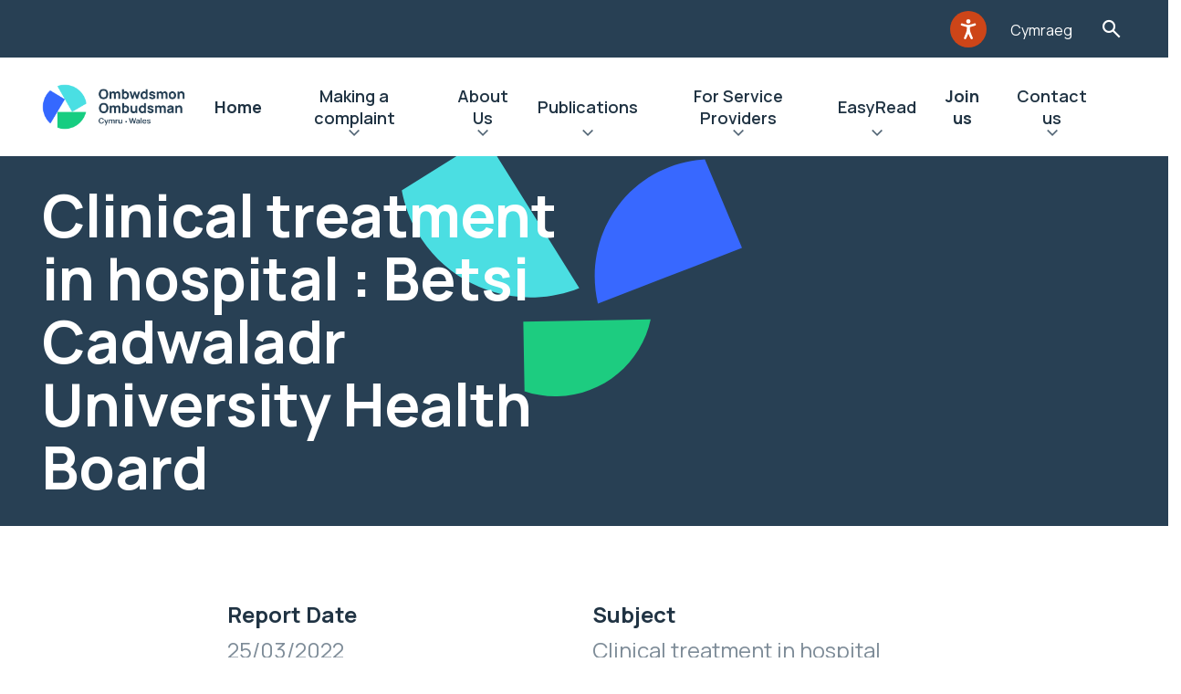

--- FILE ---
content_type: text/html; charset=UTF-8
request_url: https://www.ombudsman.wales/findings/clinical-treatment-in-hospital-betsi-cadwaladr-university-health-board-41/
body_size: 11494
content:
<!doctype html>
<html lang="en-GB" prefix="og: https://ogp.me/ns#">
    <head>

    <script src="https://ajax.googleapis.com/ajax/libs/webfont/1.6.26/webfont.js"></script>
    <script src="https://unpkg.com/@googlemaps/markerclusterer/dist/index.min.js"></script>

    <link rel="preload" href="https://www.ombudsman.wales/wp-content/themes/spindogs/css/icomoon/fonts/icomoon.ttf?eoj5nh" as="font" type="font/ttf" crossorigin>
    <link rel="preload" href="https://www.ombudsman.wales/wp-content/themes/spindogs/css/icomoon/fonts/icomoon.woff?eoj5nh" as="font" type="font/woff" crossorigin>
    <link rel="prefetch" href="https://www.ombudsman.wales/wp-content/themes/spindogs/css/icomoon/fonts/icomoon.svg?eoj5nh#icomoon" type="image/svg+xml" crossorigin>


    <!-- favicon files -->
    <link rel="apple-touch-icon-precomposed" sizes="57x57" href="https://www.ombudsman.wales/wp-content/themes/spindogs/images/favicon/apple-touch-icon-57x57.png">
    <link rel="apple-touch-icon-precomposed" sizes="114x114" href="https://www.ombudsman.wales/wp-content/themes/spindogs/images/favicon/apple-touch-icon-114x114.png">
    <link rel="apple-touch-icon-precomposed" sizes="72x72" href="https://www.ombudsman.wales/wp-content/themes/spindogs/images/favicon/apple-touch-icon-72x72.png">
    <link rel="apple-touch-icon-precomposed" sizes="144x144" href="https://www.ombudsman.wales/wp-content/themes/spindogs/images/favicon/apple-touch-icon-144x144.png">
    <link rel="apple-touch-icon-precomposed" sizes="60x60" href=https://www.ombudsman.wales/wp-content/themes/spindogs"/images/favicon/apple-touch-icon-60x60.png">
    <link rel="apple-touch-icon-precomposed" sizes="120x120" href="https://www.ombudsman.wales/wp-content/themes/spindogs/images/favicon/apple-touch-icon-120x120.png">
    <link rel="apple-touch-icon-precomposed" sizes="76x76" href="https://www.ombudsman.wales/wp-content/themes/spindogs/images/favicon/apple-touch-icon-76x76.png">
    <link rel="apple-touch-icon-precomposed" sizes="152x152" href="https://www.ombudsman.wales/wp-content/themes/spindogs/images/favicon/apple-touch-icon-152x152.png">
    <link rel="icon" type="image/png" href="https://www.ombudsman.wales/wp-content/themes/spindogs/images/favicon/favicon-196x196.png" sizes="196x196">
    <link rel="icon" type="image/png" href="https://www.ombudsman.wales/wp-content/themes/spindogs/images/favicon/favicon-96x96.png" sizes="96x96">
    <link rel="icon" type="image/png" href="https://www.ombudsman.wales/wp-content/themes/spindogs/images/favicon/favicon-32x32.png" sizes="32x32">
    <link rel="icon" type="image/png" href="https://www.ombudsman.wales/wp-content/themes/spindogs/images/favicon/favicon-16x16.png" sizes="16x16">
    <link rel="icon" type="image/png" href="https://www.ombudsman.wales/wp-content/themes/spindogs/images/favicon/favicon-128.png" sizes="128x128">
    <meta name="application-name" content="&nbsp;">
    <meta name="msapplication-TileColor" content="#FFFFFF">
    <meta name="msapplication-TileImage" content="mstile-144x144.png">
    <meta name="msapplication-square70x70logo" content="mstile-70x70.png">
    <meta name="msapplication-square150x150logo" content="mstile-150x150.png">
    <meta name="msapplication-wide310x150logo" content="mstile-310x150.png">
    <meta name="msapplication-square310x310logo" content="mstile-310x310.png">

    	<style>img:is([sizes="auto" i], [sizes^="auto," i]) { contain-intrinsic-size: 3000px 1500px }</style>
	
<!-- Search Engine Optimization by Rank Math PRO - https://rankmath.com/ -->
<title>Clinical treatment in hospital : Betsi Cadwaladr University Health Board - Public Services Ombudsman for Wales</title>
<meta name="robots" content="index, follow, max-snippet:-1, max-video-preview:-1, max-image-preview:large"/>
<link rel="canonical" href="https://www.ombudsman.wales/findings/clinical-treatment-in-hospital-betsi-cadwaladr-university-health-board-41/" />
<meta property="og:locale" content="en_GB" />
<meta property="og:type" content="article" />
<meta property="og:title" content="Clinical treatment in hospital : Betsi Cadwaladr University Health Board - Public Services Ombudsman for Wales" />
<meta property="og:url" content="https://www.ombudsman.wales/findings/clinical-treatment-in-hospital-betsi-cadwaladr-university-health-board-41/" />
<meta property="og:site_name" content="Public Services Ombudsman for Wales" />
<meta property="og:updated_time" content="2024-03-21T17:33:58+00:00" />
<meta name="twitter:card" content="summary_large_image" />
<meta name="twitter:title" content="Clinical treatment in hospital : Betsi Cadwaladr University Health Board - Public Services Ombudsman for Wales" />
<!-- /Rank Math WordPress SEO plugin -->

<script>
window._wpemojiSettings = {"baseUrl":"https:\/\/s.w.org\/images\/core\/emoji\/16.0.1\/72x72\/","ext":".png","svgUrl":"https:\/\/s.w.org\/images\/core\/emoji\/16.0.1\/svg\/","svgExt":".svg","source":{"concatemoji":"https:\/\/www.ombudsman.wales\/wp-includes\/js\/wp-emoji-release.min.js?ver=6.8.3"}};
/*! This file is auto-generated */
!function(s,n){var o,i,e;function c(e){try{var t={supportTests:e,timestamp:(new Date).valueOf()};sessionStorage.setItem(o,JSON.stringify(t))}catch(e){}}function p(e,t,n){e.clearRect(0,0,e.canvas.width,e.canvas.height),e.fillText(t,0,0);var t=new Uint32Array(e.getImageData(0,0,e.canvas.width,e.canvas.height).data),a=(e.clearRect(0,0,e.canvas.width,e.canvas.height),e.fillText(n,0,0),new Uint32Array(e.getImageData(0,0,e.canvas.width,e.canvas.height).data));return t.every(function(e,t){return e===a[t]})}function u(e,t){e.clearRect(0,0,e.canvas.width,e.canvas.height),e.fillText(t,0,0);for(var n=e.getImageData(16,16,1,1),a=0;a<n.data.length;a++)if(0!==n.data[a])return!1;return!0}function f(e,t,n,a){switch(t){case"flag":return n(e,"\ud83c\udff3\ufe0f\u200d\u26a7\ufe0f","\ud83c\udff3\ufe0f\u200b\u26a7\ufe0f")?!1:!n(e,"\ud83c\udde8\ud83c\uddf6","\ud83c\udde8\u200b\ud83c\uddf6")&&!n(e,"\ud83c\udff4\udb40\udc67\udb40\udc62\udb40\udc65\udb40\udc6e\udb40\udc67\udb40\udc7f","\ud83c\udff4\u200b\udb40\udc67\u200b\udb40\udc62\u200b\udb40\udc65\u200b\udb40\udc6e\u200b\udb40\udc67\u200b\udb40\udc7f");case"emoji":return!a(e,"\ud83e\udedf")}return!1}function g(e,t,n,a){var r="undefined"!=typeof WorkerGlobalScope&&self instanceof WorkerGlobalScope?new OffscreenCanvas(300,150):s.createElement("canvas"),o=r.getContext("2d",{willReadFrequently:!0}),i=(o.textBaseline="top",o.font="600 32px Arial",{});return e.forEach(function(e){i[e]=t(o,e,n,a)}),i}function t(e){var t=s.createElement("script");t.src=e,t.defer=!0,s.head.appendChild(t)}"undefined"!=typeof Promise&&(o="wpEmojiSettingsSupports",i=["flag","emoji"],n.supports={everything:!0,everythingExceptFlag:!0},e=new Promise(function(e){s.addEventListener("DOMContentLoaded",e,{once:!0})}),new Promise(function(t){var n=function(){try{var e=JSON.parse(sessionStorage.getItem(o));if("object"==typeof e&&"number"==typeof e.timestamp&&(new Date).valueOf()<e.timestamp+604800&&"object"==typeof e.supportTests)return e.supportTests}catch(e){}return null}();if(!n){if("undefined"!=typeof Worker&&"undefined"!=typeof OffscreenCanvas&&"undefined"!=typeof URL&&URL.createObjectURL&&"undefined"!=typeof Blob)try{var e="postMessage("+g.toString()+"("+[JSON.stringify(i),f.toString(),p.toString(),u.toString()].join(",")+"));",a=new Blob([e],{type:"text/javascript"}),r=new Worker(URL.createObjectURL(a),{name:"wpTestEmojiSupports"});return void(r.onmessage=function(e){c(n=e.data),r.terminate(),t(n)})}catch(e){}c(n=g(i,f,p,u))}t(n)}).then(function(e){for(var t in e)n.supports[t]=e[t],n.supports.everything=n.supports.everything&&n.supports[t],"flag"!==t&&(n.supports.everythingExceptFlag=n.supports.everythingExceptFlag&&n.supports[t]);n.supports.everythingExceptFlag=n.supports.everythingExceptFlag&&!n.supports.flag,n.DOMReady=!1,n.readyCallback=function(){n.DOMReady=!0}}).then(function(){return e}).then(function(){var e;n.supports.everything||(n.readyCallback(),(e=n.source||{}).concatemoji?t(e.concatemoji):e.wpemoji&&e.twemoji&&(t(e.twemoji),t(e.wpemoji)))}))}((window,document),window._wpemojiSettings);
</script>
<style id='wp-emoji-styles-inline-css'>

	img.wp-smiley, img.emoji {
		display: inline !important;
		border: none !important;
		box-shadow: none !important;
		height: 1em !important;
		width: 1em !important;
		margin: 0 0.07em !important;
		vertical-align: -0.1em !important;
		background: none !important;
		padding: 0 !important;
	}
</style>
<link rel='stylesheet' id='wp-block-library-css' href='https://www.ombudsman.wales/wp-includes/css/dist/block-library/style.min.css?ver=6.8.3' media='all' />
<style id='classic-theme-styles-inline-css'>
/*! This file is auto-generated */
.wp-block-button__link{color:#fff;background-color:#32373c;border-radius:9999px;box-shadow:none;text-decoration:none;padding:calc(.667em + 2px) calc(1.333em + 2px);font-size:1.125em}.wp-block-file__button{background:#32373c;color:#fff;text-decoration:none}
</style>
<style id='global-styles-inline-css'>
:root{--wp--preset--aspect-ratio--square: 1;--wp--preset--aspect-ratio--4-3: 4/3;--wp--preset--aspect-ratio--3-4: 3/4;--wp--preset--aspect-ratio--3-2: 3/2;--wp--preset--aspect-ratio--2-3: 2/3;--wp--preset--aspect-ratio--16-9: 16/9;--wp--preset--aspect-ratio--9-16: 9/16;--wp--preset--color--black: #000000;--wp--preset--color--cyan-bluish-gray: #abb8c3;--wp--preset--color--white: #ffffff;--wp--preset--color--pale-pink: #f78da7;--wp--preset--color--vivid-red: #cf2e2e;--wp--preset--color--luminous-vivid-orange: #ff6900;--wp--preset--color--luminous-vivid-amber: #fcb900;--wp--preset--color--light-green-cyan: #7bdcb5;--wp--preset--color--vivid-green-cyan: #00d084;--wp--preset--color--pale-cyan-blue: #8ed1fc;--wp--preset--color--vivid-cyan-blue: #0693e3;--wp--preset--color--vivid-purple: #9b51e0;--wp--preset--gradient--vivid-cyan-blue-to-vivid-purple: linear-gradient(135deg,rgba(6,147,227,1) 0%,rgb(155,81,224) 100%);--wp--preset--gradient--light-green-cyan-to-vivid-green-cyan: linear-gradient(135deg,rgb(122,220,180) 0%,rgb(0,208,130) 100%);--wp--preset--gradient--luminous-vivid-amber-to-luminous-vivid-orange: linear-gradient(135deg,rgba(252,185,0,1) 0%,rgba(255,105,0,1) 100%);--wp--preset--gradient--luminous-vivid-orange-to-vivid-red: linear-gradient(135deg,rgba(255,105,0,1) 0%,rgb(207,46,46) 100%);--wp--preset--gradient--very-light-gray-to-cyan-bluish-gray: linear-gradient(135deg,rgb(238,238,238) 0%,rgb(169,184,195) 100%);--wp--preset--gradient--cool-to-warm-spectrum: linear-gradient(135deg,rgb(74,234,220) 0%,rgb(151,120,209) 20%,rgb(207,42,186) 40%,rgb(238,44,130) 60%,rgb(251,105,98) 80%,rgb(254,248,76) 100%);--wp--preset--gradient--blush-light-purple: linear-gradient(135deg,rgb(255,206,236) 0%,rgb(152,150,240) 100%);--wp--preset--gradient--blush-bordeaux: linear-gradient(135deg,rgb(254,205,165) 0%,rgb(254,45,45) 50%,rgb(107,0,62) 100%);--wp--preset--gradient--luminous-dusk: linear-gradient(135deg,rgb(255,203,112) 0%,rgb(199,81,192) 50%,rgb(65,88,208) 100%);--wp--preset--gradient--pale-ocean: linear-gradient(135deg,rgb(255,245,203) 0%,rgb(182,227,212) 50%,rgb(51,167,181) 100%);--wp--preset--gradient--electric-grass: linear-gradient(135deg,rgb(202,248,128) 0%,rgb(113,206,126) 100%);--wp--preset--gradient--midnight: linear-gradient(135deg,rgb(2,3,129) 0%,rgb(40,116,252) 100%);--wp--preset--font-size--small: 13px;--wp--preset--font-size--medium: 20px;--wp--preset--font-size--large: 36px;--wp--preset--font-size--x-large: 42px;--wp--preset--spacing--20: 0.44rem;--wp--preset--spacing--30: 0.67rem;--wp--preset--spacing--40: 1rem;--wp--preset--spacing--50: 1.5rem;--wp--preset--spacing--60: 2.25rem;--wp--preset--spacing--70: 3.38rem;--wp--preset--spacing--80: 5.06rem;--wp--preset--shadow--natural: 6px 6px 9px rgba(0, 0, 0, 0.2);--wp--preset--shadow--deep: 12px 12px 50px rgba(0, 0, 0, 0.4);--wp--preset--shadow--sharp: 6px 6px 0px rgba(0, 0, 0, 0.2);--wp--preset--shadow--outlined: 6px 6px 0px -3px rgba(255, 255, 255, 1), 6px 6px rgba(0, 0, 0, 1);--wp--preset--shadow--crisp: 6px 6px 0px rgba(0, 0, 0, 1);}:where(.is-layout-flex){gap: 0.5em;}:where(.is-layout-grid){gap: 0.5em;}body .is-layout-flex{display: flex;}.is-layout-flex{flex-wrap: wrap;align-items: center;}.is-layout-flex > :is(*, div){margin: 0;}body .is-layout-grid{display: grid;}.is-layout-grid > :is(*, div){margin: 0;}:where(.wp-block-columns.is-layout-flex){gap: 2em;}:where(.wp-block-columns.is-layout-grid){gap: 2em;}:where(.wp-block-post-template.is-layout-flex){gap: 1.25em;}:where(.wp-block-post-template.is-layout-grid){gap: 1.25em;}.has-black-color{color: var(--wp--preset--color--black) !important;}.has-cyan-bluish-gray-color{color: var(--wp--preset--color--cyan-bluish-gray) !important;}.has-white-color{color: var(--wp--preset--color--white) !important;}.has-pale-pink-color{color: var(--wp--preset--color--pale-pink) !important;}.has-vivid-red-color{color: var(--wp--preset--color--vivid-red) !important;}.has-luminous-vivid-orange-color{color: var(--wp--preset--color--luminous-vivid-orange) !important;}.has-luminous-vivid-amber-color{color: var(--wp--preset--color--luminous-vivid-amber) !important;}.has-light-green-cyan-color{color: var(--wp--preset--color--light-green-cyan) !important;}.has-vivid-green-cyan-color{color: var(--wp--preset--color--vivid-green-cyan) !important;}.has-pale-cyan-blue-color{color: var(--wp--preset--color--pale-cyan-blue) !important;}.has-vivid-cyan-blue-color{color: var(--wp--preset--color--vivid-cyan-blue) !important;}.has-vivid-purple-color{color: var(--wp--preset--color--vivid-purple) !important;}.has-black-background-color{background-color: var(--wp--preset--color--black) !important;}.has-cyan-bluish-gray-background-color{background-color: var(--wp--preset--color--cyan-bluish-gray) !important;}.has-white-background-color{background-color: var(--wp--preset--color--white) !important;}.has-pale-pink-background-color{background-color: var(--wp--preset--color--pale-pink) !important;}.has-vivid-red-background-color{background-color: var(--wp--preset--color--vivid-red) !important;}.has-luminous-vivid-orange-background-color{background-color: var(--wp--preset--color--luminous-vivid-orange) !important;}.has-luminous-vivid-amber-background-color{background-color: var(--wp--preset--color--luminous-vivid-amber) !important;}.has-light-green-cyan-background-color{background-color: var(--wp--preset--color--light-green-cyan) !important;}.has-vivid-green-cyan-background-color{background-color: var(--wp--preset--color--vivid-green-cyan) !important;}.has-pale-cyan-blue-background-color{background-color: var(--wp--preset--color--pale-cyan-blue) !important;}.has-vivid-cyan-blue-background-color{background-color: var(--wp--preset--color--vivid-cyan-blue) !important;}.has-vivid-purple-background-color{background-color: var(--wp--preset--color--vivid-purple) !important;}.has-black-border-color{border-color: var(--wp--preset--color--black) !important;}.has-cyan-bluish-gray-border-color{border-color: var(--wp--preset--color--cyan-bluish-gray) !important;}.has-white-border-color{border-color: var(--wp--preset--color--white) !important;}.has-pale-pink-border-color{border-color: var(--wp--preset--color--pale-pink) !important;}.has-vivid-red-border-color{border-color: var(--wp--preset--color--vivid-red) !important;}.has-luminous-vivid-orange-border-color{border-color: var(--wp--preset--color--luminous-vivid-orange) !important;}.has-luminous-vivid-amber-border-color{border-color: var(--wp--preset--color--luminous-vivid-amber) !important;}.has-light-green-cyan-border-color{border-color: var(--wp--preset--color--light-green-cyan) !important;}.has-vivid-green-cyan-border-color{border-color: var(--wp--preset--color--vivid-green-cyan) !important;}.has-pale-cyan-blue-border-color{border-color: var(--wp--preset--color--pale-cyan-blue) !important;}.has-vivid-cyan-blue-border-color{border-color: var(--wp--preset--color--vivid-cyan-blue) !important;}.has-vivid-purple-border-color{border-color: var(--wp--preset--color--vivid-purple) !important;}.has-vivid-cyan-blue-to-vivid-purple-gradient-background{background: var(--wp--preset--gradient--vivid-cyan-blue-to-vivid-purple) !important;}.has-light-green-cyan-to-vivid-green-cyan-gradient-background{background: var(--wp--preset--gradient--light-green-cyan-to-vivid-green-cyan) !important;}.has-luminous-vivid-amber-to-luminous-vivid-orange-gradient-background{background: var(--wp--preset--gradient--luminous-vivid-amber-to-luminous-vivid-orange) !important;}.has-luminous-vivid-orange-to-vivid-red-gradient-background{background: var(--wp--preset--gradient--luminous-vivid-orange-to-vivid-red) !important;}.has-very-light-gray-to-cyan-bluish-gray-gradient-background{background: var(--wp--preset--gradient--very-light-gray-to-cyan-bluish-gray) !important;}.has-cool-to-warm-spectrum-gradient-background{background: var(--wp--preset--gradient--cool-to-warm-spectrum) !important;}.has-blush-light-purple-gradient-background{background: var(--wp--preset--gradient--blush-light-purple) !important;}.has-blush-bordeaux-gradient-background{background: var(--wp--preset--gradient--blush-bordeaux) !important;}.has-luminous-dusk-gradient-background{background: var(--wp--preset--gradient--luminous-dusk) !important;}.has-pale-ocean-gradient-background{background: var(--wp--preset--gradient--pale-ocean) !important;}.has-electric-grass-gradient-background{background: var(--wp--preset--gradient--electric-grass) !important;}.has-midnight-gradient-background{background: var(--wp--preset--gradient--midnight) !important;}.has-small-font-size{font-size: var(--wp--preset--font-size--small) !important;}.has-medium-font-size{font-size: var(--wp--preset--font-size--medium) !important;}.has-large-font-size{font-size: var(--wp--preset--font-size--large) !important;}.has-x-large-font-size{font-size: var(--wp--preset--font-size--x-large) !important;}
:where(.wp-block-post-template.is-layout-flex){gap: 1.25em;}:where(.wp-block-post-template.is-layout-grid){gap: 1.25em;}
:where(.wp-block-columns.is-layout-flex){gap: 2em;}:where(.wp-block-columns.is-layout-grid){gap: 2em;}
:root :where(.wp-block-pullquote){font-size: 1.5em;line-height: 1.6;}
</style>
<link rel='stylesheet' id='spindogs-css' href='https://www.ombudsman.wales/wp-content/themes/spindogs/css/main.css?ver=1764587996' media='all' />
<link rel="https://api.w.org/" href="https://www.ombudsman.wales/wp-json/" /><link rel="EditURI" type="application/rsd+xml" title="RSD" href="https://www.ombudsman.wales/xmlrpc.php?rsd" />
<link rel='shortlink' href='https://www.ombudsman.wales/?p=6995' />
<link rel="alternate" title="oEmbed (JSON)" type="application/json+oembed" href="https://www.ombudsman.wales/wp-json/oembed/1.0/embed?url=https%3A%2F%2Fwww.ombudsman.wales%2Ffindings%2Fclinical-treatment-in-hospital-betsi-cadwaladr-university-health-board-41%2F" />
<link rel="alternate" title="oEmbed (XML)" type="text/xml+oembed" href="https://www.ombudsman.wales/wp-json/oembed/1.0/embed?url=https%3A%2F%2Fwww.ombudsman.wales%2Ffindings%2Fclinical-treatment-in-hospital-betsi-cadwaladr-university-health-board-41%2F&#038;format=xml" />
<meta charset='UTF-8'><meta name="viewport" content="width=device-width, initial-scale=1, shrink-to-fit=no"><!-- Google Tag Manager -->
<script>(function(w,d,s,l,i){w[l]=w[l]||[];w[l].push({'gtm.start':
new Date().getTime(),event:'gtm.js'});var f=d.getElementsByTagName(s)[0],
j=d.createElement(s),dl=l!='dataLayer'?'&l='+l:'';j.async=true;j.src=
'https://www.googletagmanager.com/gtm.js?id='+i+dl;f.parentNode.insertBefore(j,f);
})(window,document,'script','dataLayer','GTM-577PGV5');

window.dataLayer = window.dataLayer || [];
function gtag() { window.dataLayer.push(arguments); }
gtag('consent', 'default', {
  ad_storage: 'denied',
  analytics_storage: 'denied',
  ad_user_data: 'denied',
  ad_personalization: 'denied',
wait_for_update: 500,
});
dataLayer.push({'event': 'default_consent'});
</script>
<!-- End Google Tag Manager -->

</head>
    <body class='wp-singular findings-template-default single single-findings postid-6995 wp-theme-spindogs'>
        <!-- Google Tag Manager (noscript) -->
<noscript><iframe src="https://www.googletagmanager.com/ns.html?id=GTM-577PGV5"
height="0" width="0" style="display:none;visibility:hidden"></iframe></noscript>
<!-- End Google Tag Manager (noscript) -->

         <div id="backToTop"></div>
         <nav aria-label="Skip to main">
            <a class="visually-hidden-focusable skiptomain" href="#Main">Skip to main content</a>
        </nav>

        <div class="wrapper"><!--wrapper-->
            <div class="row">
    <div class="col-12 order-1">
        <div class="header-aux">
            <div class="container">
                <div class="row">
                    <div class="col-12">
                        <div class="header-aux-nav">
                            <nav aria-label="Auxillery">
                                <ul class="nav-aux">
    <li class="menu-item">
		<div id="__ba_panel"><div class="imgDiv"><button aria-label="Listen with the ReachDeck Toolbar" title="Listen with the ReachDeck Toolbar" class="gw-launchpad-icon-button gw-launchpad-icon-button--orange gw-launchpad-icon-button--s3" type="button"><span class="gw-launchpad-icon-button__icon gw-launchpad-icon-button__icon--launchpad-s1 gw-launchpad-button__icon--accessibility-man-white" alt="Listen with the ReachDeck Toolbar"></span></button></div></div>
	</li>
	    <li class="menu-item">
		<a href="https://www.ombwdsmon.cymru">Cymraeg</a>
	</li>
	    <li class="menu-item">
		<button type="button" class="searchtoggle searchToggleTrigger">Toggle Search Form</button>
	</li>
</ul>
                            </nav>
                            <!--nav-->
                        </div>
                    </div>
                </div>
            </div>
        </div>
    </div>
    <div class="col-12 order-3 order-xl-2">
        <div class="searchbar searchBarElement" role="search" aria-hidden="true">
    <div class="container">
        <div class="searchbar-form">
            <form action="https://www.ombudsman.wales">
                <div class="container">
                    <div class="row">
                        <div class="col-xl-6 offset-xl-3">
                            <div class="search-wrapper">
                                <div class="field_wrap __text">
                                    <div class="label_wrap"><label for="searchbar-input">Type in your search and hit enter to see results…</label></div>
                                    <div class="input_wrap">
                                        <input type="text" placeholder="Search item" name="s" id="searchbar-input" class="searchBarFocus" value="" tabindex="-1">
                                    </div>
                                </div>
                                <div class="submit_wrap">
                                    <button type="submit" tabindex="-1">Search</button>
                                </div>
                                <button class="searchbar-close searchbarClose"><span class="visually-hidden">Searchbar close</span></button>
                            </div>
                        </div>
                    </div>
                </div>
            </form>
        </div>
    </div>
</div>
    </div>
    <div class="col-12 order-2 order-xl-3">
        <header class="header">
            <div class="container">
                <div class="row position-relative">
                    <div class="position-static col-12">
                        <div class="header-wrapper">
                                                        <a href="https://www.ombudsman.wales" class="header-logo">
                                <img src="https://www.ombudsman.wales/wp-content/uploads/2022/10/Ombudsman-Wales-Primary-Logo-Colour-Dark.png" alt="Public Services Ombudsman for Wales">
                            </a>
                                                        <div class="navcontainer">
                                <!--offcanvas-->
                                <div class="navwrap">
    <nav aria-label="Primary" class="nav">
                <ul>
                                                                <li class="menu-item menu-item-type-post_type menu-item-object-page menu-item-home menu-item-4171"><a href="https://www.ombudsman.wales/">Home</a></li>
                                                                                <li class="menu-item menu-item-type-post_type menu-item-object-page menu-item-412 menu-item menu-item-has-megamenu">
                        <div class="menu-item-has-megamenu-button">
                            <a href="https://www.ombudsman.wales/making-a-complaint/">Making a complaint</a>
                            <button type="button" aria-haspopup="true" aria-expanded="false">Expand Making a complaint</button>
                        </div>
                        <div class="menu-item-is-megamenu">
                            <div class="backto"><button type="button" aria-label="Back">Making a complaint</button></div>
                            <div class="viewall"><a href="https://www.ombudsman.wales/making-a-complaint/">Making a complaint</a></div>
                            <div class="container">
                                <div class="megamenu-wrap">
                                    <div class="megamenu-col">
                                        <div class="row">
                                                                                        <div class="col-lg-6 col-xl-3">
                                                                                                <a href="https://www.ombudsman.wales/making-a-complaint/" class="megamenu-link megamenu-link-has-children __heading">
                                                    <h2>Information:</h2>
                                                </a>
                                                                                                                                                <ul class="megamenu-list">
                                                    <!-- List items -->
                                                    <li class="backto"><button type="button">Information:</button></li>
                                                    <li class="viewall"><button type="button">Information:</button></li>
                                                                                                                                                                    <li><a href="/how-to-complain/" class="megamenu-link">How to complain</a></li>
                                                                                                                                                                                                                            <li><a href="/factsheets-new/" class="megamenu-link">Factsheets</a></li>
                                                                                                                                                                                                                            <li><a href="https://www.ombudsman.wales/organisations-you-can-complain-to-us-about/" class="megamenu-link">Organisations you can complain to us about</a></li>
                                                                                                                                                                                                                            <li><a href="/making-a-complaint/how-we-can-help-you-to-use-our-service/" class="megamenu-link">How we can help you to use our service</a></li>
                                                                                                                                                                                                                            <li><a href="/microsoft-365-secure-email/" class="megamenu-link">Microsoft 365 Secure Email</a></li>
                                                                                                                                                            </ul>
                                                                                            </div>
                                                                                        <div class="col-lg-6 col-xl-3">
                                                                                                <a href="https://www.ombudsman.wales/making-a-complaint/" class="megamenu-link megamenu-link-has-children __heading">
                                                    <h2>Complaints About:</h2>
                                                </a>
                                                                                                                                                <ul class="megamenu-list">
                                                    <!-- List items -->
                                                    <li class="backto"><button type="button">Complaints About:</button></li>
                                                    <li class="viewall"><button type="button">Complaints About:</button></li>
                                                                                                                                                                    <li><a href="/fact-sheets/complaints-against-public-bodies-our-procedure-easy-read/" class="megamenu-link">Complaints about public service providers in Wales</a></li>
                                                                                                                                                                                                                            <li><a href="/fact-sheets/what-we-do-when-we-get-your-complaint-about-the-conduct-of-a-local-councillor/" class="megamenu-link">Complaints about the conduct of local councillors</a></li>
                                                                                                                                                                                                                            <li><a href="/fact-sheets/complaints-about-independent-care-providers/" class="megamenu-link">Complaints about independent care providers</a></li>
                                                                                                                                                                                                                            <li><a href="/complaints-about-covid-nosocomial/" class="megamenu-link">Complaints about Nosocomial COVID-19</a></li>
                                                                                                                                                            </ul>
                                                                                            </div>
                                                                                        <div class="col-lg-6 col-xl-3">
                                                                                                <a href="https://www.ombudsman.wales/making-a-complaint/" class="megamenu-link megamenu-link-has-children __heading">
                                                    <h2>Other Organisations:</h2>
                                                </a>
                                                                                                                                                <ul class="megamenu-list">
                                                    <!-- List items -->
                                                    <li class="backto"><button type="button">Other Organisations:</button></li>
                                                    <li class="viewall"><button type="button">Other Organisations:</button></li>
                                                                                                                                                                    <li><a href="https://www.ombudsman.wales/other-organisations-that-may-be-able-to-help-you/" class="megamenu-link">Other organisations that may be able to help you</a></li>
                                                                                                                                                                                                                            <li><a href="/advice-advocates/" class="megamenu-link">Advice and Advocacy bodies</a></li>
                                                                                                                                                                                                                            <li><a href="https://www.ombudsman.wales/free-online-training-for-senedd-and-westminster-parliament-constituency-teams/" class="megamenu-link">Free online training for Senedd and Westminster Parliament constituency teams</a></li>
                                                                                                                                                            </ul>
                                                                                            </div>
                                                                                    </div>
                                    </div>
                                </div>
                            </div>
                        </div>
                    </li>
                                                                                <li class="menu-item menu-item-type-post_type menu-item-object-page menu-item-406 menu-item menu-item-has-megamenu">
                        <div class="menu-item-has-megamenu-button">
                            <a href="https://www.ombudsman.wales/about-us/">About Us</a>
                            <button type="button" aria-haspopup="true" aria-expanded="false">Expand About Us</button>
                        </div>
                        <div class="menu-item-is-megamenu">
                            <div class="backto"><button type="button" aria-label="Back">About Us</button></div>
                            <div class="viewall"><a href="https://www.ombudsman.wales/about-us/">About Us</a></div>
                            <div class="container">
                                <div class="megamenu-wrap">
                                    <div class="megamenu-col">
                                        <div class="row">
                                                                                        <div class="col-lg-6 col-xl-3">
                                                                                                <a href="https://www.ombudsman.wales/about-us/" class="megamenu-link megamenu-link-has-children __heading">
                                                    <h2>About us:</h2>
                                                </a>
                                                                                                                                                <ul class="megamenu-list">
                                                    <!-- List items -->
                                                    <li class="backto"><button type="button">About us:</button></li>
                                                    <li class="viewall"><button type="button">About us:</button></li>
                                                                                                                                                                    <li><a href="/who-we-are/" class="megamenu-link">Who We Are</a></li>
                                                                                                                                                                                                                            <li><a href="https://www.ombudsman.wales/vision-mission-and-values/" class="megamenu-link">Our mission, ambition, principles and aims</a></li>
                                                                                                                                                                                                                            <li><a href="https://www.ombudsman.wales/own-initiative-investigations/" class="megamenu-link">Our Own Initiative Investigations</a></li>
                                                                                                                                                                                                                            <li><a href="https://www.ombudsman.wales/service-standards/" class="megamenu-link">Our Service Standards</a></li>
                                                                                                                                                                                                                            <li><a href="https://www.ombudsman.wales/policies-and-procedures/" class="megamenu-link">Our Policies and Procedures </a></li>
                                                                                                                                                            </ul>
                                                                                            </div>
                                                                                        <div class="col-lg-6 col-xl-3">
                                                                                                <a href="https://www.ombudsman.wales/about-us/" class="megamenu-link megamenu-link-has-children __heading">
                                                    <h2>Requesting:</h2>
                                                </a>
                                                                                                                                                <ul class="megamenu-list">
                                                    <!-- List items -->
                                                    <li class="backto"><button type="button">Requesting:</button></li>
                                                    <li class="viewall"><button type="button">Requesting:</button></li>
                                                                                                                                                                    <li><a href="/how-to-request-a-review-of-a-decision-we-have-taken-or-complain-about-us" class="megamenu-link">How to request a review of a decision we have taken or complain about us</a></li>
                                                                                                                                                                                                                            <li><a href="https://www.ombudsman.wales/freedom-of-information/" class="megamenu-link">How to request information about our work</a></li>
                                                                                                                                                                                                                            <li><a href="https://www.ombudsman.wales/data-protection/" class="megamenu-link">How to request information we hold about you</a></li>
                                                                                                                                                                                                                            <li><a href="https://www.ombudsman.wales/guide-to-information/" class="megamenu-link">Guide to Information </a></li>
                                                                                                                                                            </ul>
                                                                                            </div>
                                                                                        <div class="col-lg-6 col-xl-3">
                                                                                                <a href="https://www.ombudsman.wales/about-us/" class="megamenu-link megamenu-link-has-children __heading">
                                                    <h2>Other:</h2>
                                                </a>
                                                                                                                                                <ul class="megamenu-list">
                                                    <!-- List items -->
                                                    <li class="backto"><button type="button">Other:</button></li>
                                                    <li class="viewall"><button type="button">Other:</button></li>
                                                                                                                                                                    <li><a href="https://www.ombudsman.wales/news/" class="megamenu-link">News</a></li>
                                                                                                                                                                                                                            <li><a href="https://www.ombudsman.wales/accessibility/" class="megamenu-link">Accessibility</a></li>
                                                                                                                                                                                                                            <li><a href="https://www.ombudsman.wales/public-services-ombudsman-wales-act-2019/" class="megamenu-link">Read the Public Services Ombudsman (Wales) Act 2019</a></li>
                                                                                                                                                            </ul>
                                                                                            </div>
                                                                                    </div>
                                    </div>
                                </div>
                            </div>
                        </div>
                    </li>
                                                                                <li class="menu-item menu-item-type-post_type menu-item-object-page menu-item-555 menu-item menu-item-has-megamenu">
                        <div class="menu-item-has-megamenu-button">
                            <a href="https://www.ombudsman.wales/publications/">Publications</a>
                            <button type="button" aria-haspopup="true" aria-expanded="false">Expand Publications</button>
                        </div>
                        <div class="menu-item-is-megamenu">
                            <div class="backto"><button type="button" aria-label="Back">Publications</button></div>
                            <div class="viewall"><a href="https://www.ombudsman.wales/publications/">Publications</a></div>
                            <div class="container">
                                <div class="megamenu-wrap">
                                    <div class="megamenu-col">
                                        <div class="row">
                                                                                        <div class="col-lg-6 col-xl-3">
                                                                                                <a href="https://www.ombudsman.wales/publications/" class="megamenu-link megamenu-link-has-children __heading">
                                                    <h2>Publications:</h2>
                                                </a>
                                                                                                                                                <ul class="megamenu-list">
                                                    <!-- List items -->
                                                    <li class="backto"><button type="button">Publications:</button></li>
                                                    <li class="viewall"><button type="button">Publications:</button></li>
                                                                                                                                                                    <li><a href="/factsheets-new/" class="megamenu-link">Factsheets</a></li>
                                                                                                                                                                                                                            <li><a href="/information-for-councillors/" class="megamenu-link">Information for Councillors</a></li>
                                                                                                                                                                                                                            <li><a href="/consultations/" class="megamenu-link">Consultations</a></li>
                                                                                                                                                                                                                            <li><a href="/research-and-surveys/" class="megamenu-link">Research and Surveys</a></li>
                                                                                                                                                                                                                            <li><a href="/annual-letters/" class="megamenu-link">Annual Letters</a></li>
                                                                                                                                                                                                                            <li><a href="https://www.ombudsman.wales/independent-review/" class="megamenu-link">Independent Review</a></li>
                                                                                                                                                            </ul>
                                                                                            </div>
                                                                                        <div class="col-lg-6 col-xl-3">
                                                                                                <a href="https://www.ombudsman.wales/publications/" class="megamenu-link megamenu-link-has-children __heading">
                                                    <h2>Case Findings:</h2>
                                                </a>
                                                                                                                                                <ul class="megamenu-list">
                                                    <!-- List items -->
                                                    <li class="backto"><button type="button">Case Findings:</button></li>
                                                    <li class="viewall"><button type="button">Case Findings:</button></li>
                                                                                                                                                                    <li><a href="/findings/" class="megamenu-link">Our Findings</a></li>
                                                                                                                                                                                                                            <li><a href="/reports/" class="megamenu-link">Public Interest Reports</a></li>
                                                                                                                                                                                                                            <li><a href="/own-initiative-reports/" class="megamenu-link">Own Initiative Reports</a></li>
                                                                                                                                                                                                                            <li><a href="/equality-and-human-rights-casebook/" class="megamenu-link">Equality and Human Rights Casebook</a></li>
                                                                                                                                                                                                                            <li><a href="/open-data-2/" class="megamenu-link">Open Data</a></li>
                                                                                                                                                            </ul>
                                                                                            </div>
                                                                                        <div class="col-lg-6 col-xl-3">
                                                                                                <a href="https://www.ombudsman.wales/publications/" class="megamenu-link megamenu-link-has-children __heading">
                                                    <h2>Plans and Reports:</h2>
                                                </a>
                                                                                                                                                <ul class="megamenu-list">
                                                    <!-- List items -->
                                                    <li class="backto"><button type="button">Plans and Reports:</button></li>
                                                    <li class="viewall"><button type="button">Plans and Reports:</button></li>
                                                                                                                                                                    <li><a href="/annual-report-accounts/" class="megamenu-link">Annual Reports and Accounts</a></li>
                                                                                                                                                                                                                            <li><a href="/special-reports/" class="megamenu-link">Thematic Reports</a></li>
                                                                                                                                                                                                                            <li><a href="/strategic-plans/" class="megamenu-link">Strategic Plans</a></li>
                                                                                                                                                                                                                            <li><a href="/publications/sustainability-reports/" class="megamenu-link">Sustainability Reports </a></li>
                                                                                                                                                            </ul>
                                                                                            </div>
                                                                                        <div class="col-lg-6 col-xl-3">
                                                                                                <a href="https://www.ombudsman.wales/publications/" class="megamenu-link megamenu-link-has-children __heading">
                                                    <h2>Other Documents:</h2>
                                                </a>
                                                                                                                                                <ul class="megamenu-list">
                                                    <!-- List items -->
                                                    <li class="backto"><button type="button">Other Documents:</button></li>
                                                    <li class="viewall"><button type="button">Other Documents:</button></li>
                                                                                                                                                                    <li><a href="https://www.ombudsman.wales/equality/" class="megamenu-link">Equality</a></li>
                                                                                                                                                                                                                            <li><a href="https://www.ombudsman.wales/welsh-language-standards/" class="megamenu-link">Welsh Language Standards</a></li>
                                                                                                                                                            </ul>
                                                                                            </div>
                                                                                    </div>
                                    </div>
                                </div>
                            </div>
                        </div>
                    </li>
                                                                                <li class="menu-item menu-item-type-post_type menu-item-object-page menu-item-426 menu-item menu-item-has-megamenu">
                        <div class="menu-item-has-megamenu-button">
                            <a href="https://www.ombudsman.wales/for-service-providers/">For Service Providers</a>
                            <button type="button" aria-haspopup="true" aria-expanded="false">Expand For Service Providers</button>
                        </div>
                        <div class="menu-item-is-megamenu">
                            <div class="backto"><button type="button" aria-label="Back">For Service Providers</button></div>
                            <div class="viewall"><a href="https://www.ombudsman.wales/for-service-providers/">For Service Providers</a></div>
                            <div class="container">
                                <div class="megamenu-wrap">
                                    <div class="megamenu-col">
                                        <div class="row">
                                                                                        <div class="col-lg-6 col-xl-3">
                                                                                                                                                <ul class="megamenu-list">
                                                    <!-- List items -->
                                                    <li class="backto"><button type="button"></button></li>
                                                    <li class="viewall"><button type="button"></button></li>
                                                                                                                                                                    <li><a href="/guidance-in-public-bodies-to-wales/" class="megamenu-link">Guidance to public bodies in Wales</a></li>
                                                                                                                                                                                                                            <li><a href="/fact-sheets/information-for-independent-care-providers/" class="megamenu-link">Information for independent care providers</a></li>
                                                                                                                                                                                                                            <li><a href="/factsheets-for-service-providers/" class="megamenu-link">Factsheets for Service Providers</a></li>
                                                                                                                                                            </ul>
                                                                                            </div>
                                                                                        <div class="col-lg-6 col-xl-3">
                                                                                                                                                <ul class="megamenu-list">
                                                    <!-- List items -->
                                                    <li class="backto"><button type="button"></button></li>
                                                    <li class="viewall"><button type="button"></button></li>
                                                                                                                                                                    <li><a href="/complaints-standards-authority/" class="megamenu-link">Complaints Standards Authority</a></li>
                                                                                                                                                                                                                            <li><a href="/collaborative-working-best-practice-seminars/" class="megamenu-link">Collaborative Working &amp; Best Practice Seminars</a></li>
                                                                                                                                                            </ul>
                                                                                            </div>
                                                                                        <div class="col-lg-6 col-xl-3">
                                                                                                                                                <ul class="megamenu-list">
                                                    <!-- List items -->
                                                    <li class="backto"><button type="button"></button></li>
                                                    <li class="viewall"><button type="button"></button></li>
                                                                                                                                                                    <li><a href="/clinical-standards/" class="megamenu-link">Clinical Standards</a></li>
                                                                                                                                                                                                                            <li><a href="/memoranda-of-understanding/" class="megamenu-link">Memoranda of Understanding</a></li>
                                                                                                                                                            </ul>
                                                                                            </div>
                                                                                    </div>
                                    </div>
                                </div>
                            </div>
                        </div>
                    </li>
                                                                                <li class="menu-item menu-item-type-post_type menu-item-object-page menu-item-11559 menu-item menu-item-has-megamenu">
                        <div class="menu-item-has-megamenu-button">
                            <a href="https://www.ombudsman.wales/easyread/">EasyRead</a>
                            <button type="button" aria-haspopup="true" aria-expanded="false">Expand EasyRead</button>
                        </div>
                        <div class="menu-item-is-megamenu">
                            <div class="backto"><button type="button" aria-label="Back">EasyRead</button></div>
                            <div class="viewall"><a href="https://www.ombudsman.wales/easyread/">EasyRead</a></div>
                            <div class="container">
                                <div class="megamenu-wrap">
                                    <div class="megamenu-col">
                                        <div class="row">
                                                                                        <div class="col-lg-6 col-xl-3">
                                                                                                                                                <ul class="megamenu-list">
                                                    <!-- List items -->
                                                    <li class="backto"><button type="button"></button></li>
                                                    <li class="viewall"><button type="button"></button></li>
                                                                                                                                                                    <li><a href="/how-we-work-easyread" class="megamenu-link">How we work </a></li>
                                                                                                                                                                                                                            <li><a href="/code-of-conduct-easyread" class="megamenu-link">Information about Code of Conduct</a></li>
                                                                                                                                                                                                                            <li><a href="/complaints-about-public-service-providers-easyread" class="megamenu-link">Complaints about public service providers</a></li>
                                                                                                                                                                                                                            <li><a href="/complaints-about-education-easyread" class="megamenu-link">Complaints about Education </a></li>
                                                                                                                                                            </ul>
                                                                                            </div>
                                                                                        <div class="col-lg-6 col-xl-3">
                                                                                                                                                <ul class="megamenu-list">
                                                    <!-- List items -->
                                                    <li class="backto"><button type="button"></button></li>
                                                    <li class="viewall"><button type="button"></button></li>
                                                                                                                                                                    <li><a href="/complaints-about-health-easyread" class="megamenu-link">Complaints about Health</a></li>
                                                                                                                                                                                                                            <li><a href="/complaints-about-housing-your-home-easyread" class="megamenu-link">Complaints about Housing &amp; Your Home</a></li>
                                                                                                                                                                                                                            <li><a href="/complaints-about-parking-easyread" class="megamenu-link">Complaints about Parking</a></li>
                                                                                                                                                                                                                            <li><a href="/complaints-about-planning-easyread" class="megamenu-link">Complaints about Planning</a></li>
                                                                                                                                                            </ul>
                                                                                            </div>
                                                                                        <div class="col-lg-6 col-xl-3">
                                                                                                                                                <ul class="megamenu-list">
                                                    <!-- List items -->
                                                    <li class="backto"><button type="button"></button></li>
                                                    <li class="viewall"><button type="button"></button></li>
                                                                                                                                                                    <li><a href="/complaints-about-social-services-easyread" class="megamenu-link">Complaints about Social Services</a></li>
                                                                                                                                                                                                                            <li><a href="/complaints-about-various-other-things-easyread" class="megamenu-link">Complaints about Other things</a></li>
                                                                                                                                                                                                                            <li><a href="/own-initiative-investigations-easyread" class="megamenu-link">Own Initiative Investigations</a></li>
                                                                                                                                                                                                                            <li><a href="/thematic-reports-easyread" class="megamenu-link">Thematic Reports</a></li>
                                                                                                                                                            </ul>
                                                                                            </div>
                                                                                        <div class="col-lg-6 col-xl-3">
                                                                                                                                                <ul class="megamenu-list">
                                                    <!-- List items -->
                                                    <li class="backto"><button type="button"></button></li>
                                                    <li class="viewall"><button type="button"></button></li>
                                                                                                                                                                    <li><a href="/annual-reports-accounts-easyread" class="megamenu-link">Annual Reports &amp; Accounts</a></li>
                                                                                                                                                                                                                            <li><a href="/sustainability-reports-easyread" class="megamenu-link">Sustainability Reports</a></li>
                                                                                                                                                                                                                            <li><a href="/equality-documents-easyread" class="megamenu-link">Equality Documents</a></li>
                                                                                                                                                            </ul>
                                                                                            </div>
                                                                                    </div>
                                    </div>
                                </div>
                            </div>
                        </div>
                    </li>
                                                                                <li class="menu-item menu-item-type-post_type menu-item-object-page menu-item-130"><a href="https://www.ombudsman.wales/careers/">Join us</a></li>
                                                                                <li class="menu-item menu-item-type-post_type menu-item-object-page menu-item-128 menu-item menu-item-has-megamenu">
                        <div class="menu-item-has-megamenu-button">
                            <a href="https://www.ombudsman.wales/contactus/">Contact us</a>
                            <button type="button" aria-haspopup="true" aria-expanded="false">Expand Contact us</button>
                        </div>
                        <div class="menu-item-is-megamenu">
                            <div class="backto"><button type="button" aria-label="Back">Contact us</button></div>
                            <div class="viewall"><a href="https://www.ombudsman.wales/contactus/">Contact us</a></div>
                            <div class="container">
                                <div class="megamenu-wrap">
                                    <div class="megamenu-col">
                                        <div class="row">
                                                                                        <div class="col-lg-6 col-xl-3">
                                                                                                                                                <ul class="megamenu-list">
                                                    <!-- List items -->
                                                    <li class="backto"><button type="button"></button></li>
                                                    <li class="viewall"><button type="button"></button></li>
                                                                                                                                                                    <li><a href="/contactus/" class="megamenu-link">Contact Us</a></li>
                                                                                                                                                                                                                            <li><a href="/media-centre/" class="megamenu-link">Media Centre</a></li>
                                                                                                                                                            </ul>
                                                                                            </div>
                                                                                    </div>
                                    </div>
                                </div>
                            </div>
                        </div>
                    </li>
                                    </ul>
            </nav>
    <!--nav-->
</div>                                <!--offcanvas-->
                                <div class="header-opts">
                                    <button class="searchtoggle searchToggleTrigger">Toggle Search Form</button>
                                    <button class="burger">
                                        <span class="burger-toggle"><span></span></span>
                                        Toggle Menu
                                    </button><!--burger-->
                                </div>
                            </div>
                        </div>
                    </div>

                </div><!--row-->
            </div><!--container-->
        </header><!--header-->
    </div>
</div>            <main id="Main" tabindex="0">
                
    <!-- Banner -->
     <!-- Banner - Flex -->
<section class="banner max-width overflow-hidden __flex __noimage">
        <div class="banner-wrap">
        <div class="container">
            <div class="row banner-wrap-row">
                <div class="col-md-8 col-xl-6 fullOnPrint">
                    <div class="banner-content">
                        <div class="banner-contentwrap">
                                                                                        <h1 class="banner-title">Clinical treatment in hospital : Betsi Cadwaladr University Health Board</h1>
                                                                                </div>
                    </div>
                </div>
            </div>
        </div>
    </div>
</section>    <!-- Banner END-->

    <!-- Findings item -->
    <div class="max-width">
        <div class="flexibleblocks">
            <div class="flexibleblocks-block">
                <div class="container">
                    <div class="row">
                        <div class="col-xl-8 mx-auto">
                            <div class="metainfo">
                                    <div class="metainfo-item">
        <h4 class="metainfo-item-title">Report Date</h4>
        <span class="metainfo-item-value">25/03/2022</span>
    </div>
    <div class="metainfo-item">
        <h4 class="metainfo-item-title">Case Against</h4>
        <span class="metainfo-item-value">Betsi Cadwaladr University Health Board</span>
    </div>
    <div class="metainfo-item">
        <h4 class="metainfo-item-title">Subject</h4>
        <span class="metainfo-item-value">Clinical treatment in hospital</span>
    </div>
    <div class="metainfo-item">
        <h4 class="metainfo-item-title">Case Reference Number</h4>
        <span class="metainfo-item-value">202101775</span>
    </div>
    <div class="metainfo-item">
        <h4 class="metainfo-item-title">Outcome</h4>
        <span class="metainfo-item-value">Upheld in whole or in part</span>
    </div>
                            </div>
                        </div>
                    </div>
                </div>
            </div>
            <!-- Text -->
            <div class="flexibleblocks-block">
                <section class="textblock bg-swap max-width">
    <div class="container">
        <div class="row">
            <div class="col-xl-8 mx-auto">
                <div class="usercontent">
                    <p>Ms A complained about the care she received at Ysbyty Glan Clwyd. The investigation considered whether Ms A was a patient during her stay on the Day of Surgery Arrival ward (“DOSA ward”) between 22 and 23 September 2020 and whether it was clinically appropriate that no observations were undertaken during this stay. In addition, Ms A also complained that her complaint was not investigated adequately by the Health Board.<br />
The investigation found that Ms A’s discharge had not been fully completed, she remained within the hospital on award and so she was still under the care of the Health Board. The misconception that Ms A was not a patient, impacted upon the level of care she was provided; Ms A’s observations should have been taken. The failure to do so led to Ms A feeling a range of adverse emotions and left her unable to determine whether her blood pressure was within a range that required her to self-administer her prescribed medication. It also found that the Health Board did not investigate Ms A’s concern properly and appropriately.<br />
The Health Board agreed to apologise to Ms A and pay her financial redress of £250 in recognition of the failures in complaint handling. In addition, it agreed to requests that the nursing staff involved prepare written reflections on Ms A’s experience and have an opportunity to discuss these with their line manager. Furthermore, it agreed to arrange for a Staff Nurse and Health Care Support Worker on the DOS Award to attend specific customer care training and revisit the Equality and Diversity mandatory training. Finally, it agreed to reviews its Discharge Policy and develop a Discharge/Transfer Lounge Protocol.</p>

                </div>
            </div>
        </div>
    </div>
</section>
            </div>
            <!-- Text END-->
        </div>
    </div>
    <!-- Findings item END -->


            </main><!--#Main-->
        </div><!--wrapper-->

        <footer>
    <div class="footer">
        <div class="container">
            <div class="row">
                <div class="col-12 col-xl-7 order-2 order-xl-1">
                    <div class="footer-menu">
                                                <ul class="footer-links">
                            <li><h5>Footer Menu</h5></li>
                                                            <li><a href="https://www.ombudsman.wales/news/">News</a></li>
                                                            <li><a href="https://www.ombudsman.wales/careers/">Join us</a></li>
                                                            <li><a href="https://www.ombudsman.wales/accessibility/">Accessibility</a></li>
                                                            <li><a href="https://www.ombudsman.wales/privacy-notice/">Privacy Notice</a></li>
                                                            <li><a href="https://www.ombudsman.wales/contactus/">Contact Us</a></li>
                                                    </ul>
                                                <div class="footer-contact">
                                                        <h5>Get In Touch</h5>
                                                                                    <p>
                                0300 790 0203   Our phone line is open 10am-12:30pm and 1:30pm-4pm Monday – Friday
                            </p>
                                                                                </div>
                                            </div>
                </div>
                <div class="col-12 col-xl-5 order-1 order-xl-2">
                                        <div class="footer-translate">
                        Public Services Ombudsman for Wales<br />
1 Ffordd yr Hen Gae, Pencoed<br />
CF35 5LJ<br />
<br />
You can contact us in Welsh and we will respond in Welsh.  <br />
This will not lead to a delay in responding.<br />
All our documents are available in both Welsh and English.<br />

                    </div>
                                        <div class="footer-translate-socials">
                        <div id="google_translate_element" class="order-2 order-lg-1"></div>
                        <script>
                            function googleTranslateElementInit() {
                                new google.translate.TranslateElement({
                                    pageLanguage: 'en',
                                    layout: google.translate.TranslateElement.InlineLayout.VERTICAL
                                }, 'google_translate_element');
                            }
                        </script>
                        <script src="//translate.google.com/translate_a/element.js?cb=googleTranslateElementInit"></script>
                        <div class="socials-wrapper order-1 order-lg-2">
                            <!--socialicons-->
                            <div class="socialwrap">
                                                                <a href="https&#x3A;&#x2F;&#x2F;twitter.com&#x2F;OmbudsmanWales" rel="noopener" class="socialicon __twitter">
                                    <span class="visually-hidden">X (Twitter)</span>
                                </a>
                                                                                                <a href="https&#x3A;&#x2F;&#x2F;www.facebook.com&#x2F;Public-Services-Ombudsman-for-WalesOmbwdsmon-Gwasanaethau-Cyhoeddus-Cymru-100473692100959" rel="noopener" class="socialicon __facebook">
                                    <span class="visually-hidden">Facebook</span>
                                </a>
                                                                                                                                                                                                <a href="https&#x3A;&#x2F;&#x2F;www.youtube.com&#x2F;channel&#x2F;UCD0QMZK-WwUw-iSN6432Z9w" rel="noopener" class="socialicon __youtube">
                                    <span class="visually-hidden">YouTube</span>
                                </a>
                                                            </div>
                            <!--socialicons-->
                        </div>
                    </div>
                </div>
            </div>
        </div>
    </div>
    <div class="footer __lower">
        <div class="container">
            <div class="row">
                <div class="col-12">
                    <div class="footer-col-wrapper">
                        <div class="footer-col order-2 order-lg-1">
                            <a target="_blank" href="https://www.spindogs.co.uk/">
                                Designed & Developed by Spindogs
                            </a>
                        </div>
                                                <div class="footer-col order-1 order-lg-2">
                            <ul class="footer-links">
                                                                    <li><a href="https://www.ombudsman.wales/accessibility/">Accessibility</a></li>
                                                                    <li><a href="https://www.ombudsman.wales/contactus/">Contact Us</a></li>
                                                            </ul>
                        </div>
                                            </div>
                </div>
            </div>
        </div>
    </div>
</footer>

<!-- BROWSEALOUD: -->
<!-- This doesn't work atm (403 forbidden) -->
<script>var _baTheme=0,_baUseCookies=true,_baHideOnLoad=true;</script>
<script src="//www.browsealoud.com/plus/scripts/ba.js"> </script>        <script type="speculationrules">
{"prefetch":[{"source":"document","where":{"and":[{"href_matches":"\/*"},{"not":{"href_matches":["\/wp-*.php","\/wp-admin\/*","\/wp-content\/uploads\/*","\/wp-content\/*","\/wp-content\/plugins\/*","\/wp-content\/themes\/spindogs\/*","\/*\\?(.+)"]}},{"not":{"selector_matches":"a[rel~=\"nofollow\"]"}},{"not":{"selector_matches":".no-prefetch, .no-prefetch a"}}]},"eagerness":"conservative"}]}
</script>
<script src="https://www.ombudsman.wales/wp-content/themes/spindogs/js/main.js?ver=1764587996" id="spindogs-js"></script>


                 </body>
 </html>